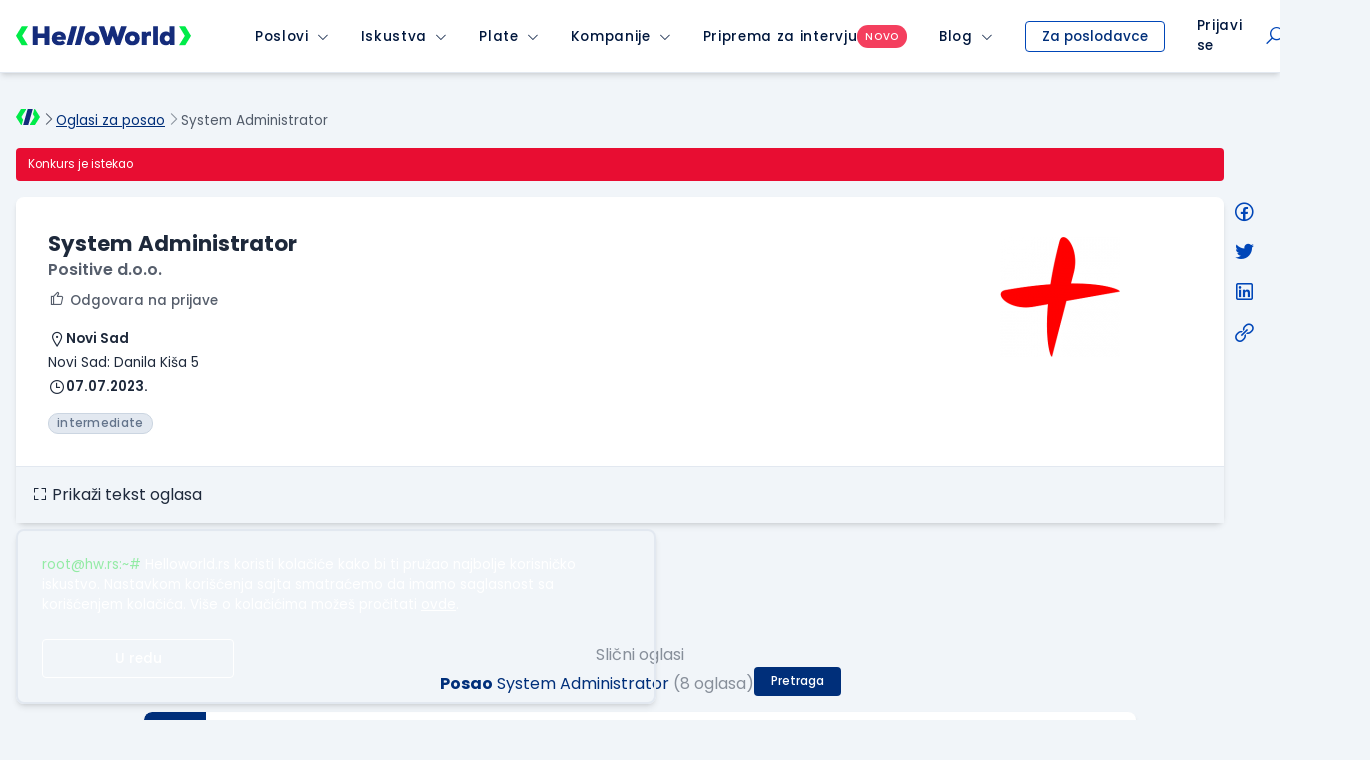

--- FILE ---
content_type: text/html; charset=utf-8
request_url: https://www.google.com/recaptcha/api2/anchor?ar=1&k=6LfmyvMUAAAAAJ-S0TrDfXc5WcJW372thmX6wTAj&co=aHR0cHM6Ly9zdGF0aWMuaGVsbG93b3JsZC5yczo0NDM.&hl=en&v=PoyoqOPhxBO7pBk68S4YbpHZ&size=invisible&anchor-ms=20000&execute-ms=30000&cb=i3na1tmuwcl1
body_size: 48787
content:
<!DOCTYPE HTML><html dir="ltr" lang="en"><head><meta http-equiv="Content-Type" content="text/html; charset=UTF-8">
<meta http-equiv="X-UA-Compatible" content="IE=edge">
<title>reCAPTCHA</title>
<style type="text/css">
/* cyrillic-ext */
@font-face {
  font-family: 'Roboto';
  font-style: normal;
  font-weight: 400;
  font-stretch: 100%;
  src: url(//fonts.gstatic.com/s/roboto/v48/KFO7CnqEu92Fr1ME7kSn66aGLdTylUAMa3GUBHMdazTgWw.woff2) format('woff2');
  unicode-range: U+0460-052F, U+1C80-1C8A, U+20B4, U+2DE0-2DFF, U+A640-A69F, U+FE2E-FE2F;
}
/* cyrillic */
@font-face {
  font-family: 'Roboto';
  font-style: normal;
  font-weight: 400;
  font-stretch: 100%;
  src: url(//fonts.gstatic.com/s/roboto/v48/KFO7CnqEu92Fr1ME7kSn66aGLdTylUAMa3iUBHMdazTgWw.woff2) format('woff2');
  unicode-range: U+0301, U+0400-045F, U+0490-0491, U+04B0-04B1, U+2116;
}
/* greek-ext */
@font-face {
  font-family: 'Roboto';
  font-style: normal;
  font-weight: 400;
  font-stretch: 100%;
  src: url(//fonts.gstatic.com/s/roboto/v48/KFO7CnqEu92Fr1ME7kSn66aGLdTylUAMa3CUBHMdazTgWw.woff2) format('woff2');
  unicode-range: U+1F00-1FFF;
}
/* greek */
@font-face {
  font-family: 'Roboto';
  font-style: normal;
  font-weight: 400;
  font-stretch: 100%;
  src: url(//fonts.gstatic.com/s/roboto/v48/KFO7CnqEu92Fr1ME7kSn66aGLdTylUAMa3-UBHMdazTgWw.woff2) format('woff2');
  unicode-range: U+0370-0377, U+037A-037F, U+0384-038A, U+038C, U+038E-03A1, U+03A3-03FF;
}
/* math */
@font-face {
  font-family: 'Roboto';
  font-style: normal;
  font-weight: 400;
  font-stretch: 100%;
  src: url(//fonts.gstatic.com/s/roboto/v48/KFO7CnqEu92Fr1ME7kSn66aGLdTylUAMawCUBHMdazTgWw.woff2) format('woff2');
  unicode-range: U+0302-0303, U+0305, U+0307-0308, U+0310, U+0312, U+0315, U+031A, U+0326-0327, U+032C, U+032F-0330, U+0332-0333, U+0338, U+033A, U+0346, U+034D, U+0391-03A1, U+03A3-03A9, U+03B1-03C9, U+03D1, U+03D5-03D6, U+03F0-03F1, U+03F4-03F5, U+2016-2017, U+2034-2038, U+203C, U+2040, U+2043, U+2047, U+2050, U+2057, U+205F, U+2070-2071, U+2074-208E, U+2090-209C, U+20D0-20DC, U+20E1, U+20E5-20EF, U+2100-2112, U+2114-2115, U+2117-2121, U+2123-214F, U+2190, U+2192, U+2194-21AE, U+21B0-21E5, U+21F1-21F2, U+21F4-2211, U+2213-2214, U+2216-22FF, U+2308-230B, U+2310, U+2319, U+231C-2321, U+2336-237A, U+237C, U+2395, U+239B-23B7, U+23D0, U+23DC-23E1, U+2474-2475, U+25AF, U+25B3, U+25B7, U+25BD, U+25C1, U+25CA, U+25CC, U+25FB, U+266D-266F, U+27C0-27FF, U+2900-2AFF, U+2B0E-2B11, U+2B30-2B4C, U+2BFE, U+3030, U+FF5B, U+FF5D, U+1D400-1D7FF, U+1EE00-1EEFF;
}
/* symbols */
@font-face {
  font-family: 'Roboto';
  font-style: normal;
  font-weight: 400;
  font-stretch: 100%;
  src: url(//fonts.gstatic.com/s/roboto/v48/KFO7CnqEu92Fr1ME7kSn66aGLdTylUAMaxKUBHMdazTgWw.woff2) format('woff2');
  unicode-range: U+0001-000C, U+000E-001F, U+007F-009F, U+20DD-20E0, U+20E2-20E4, U+2150-218F, U+2190, U+2192, U+2194-2199, U+21AF, U+21E6-21F0, U+21F3, U+2218-2219, U+2299, U+22C4-22C6, U+2300-243F, U+2440-244A, U+2460-24FF, U+25A0-27BF, U+2800-28FF, U+2921-2922, U+2981, U+29BF, U+29EB, U+2B00-2BFF, U+4DC0-4DFF, U+FFF9-FFFB, U+10140-1018E, U+10190-1019C, U+101A0, U+101D0-101FD, U+102E0-102FB, U+10E60-10E7E, U+1D2C0-1D2D3, U+1D2E0-1D37F, U+1F000-1F0FF, U+1F100-1F1AD, U+1F1E6-1F1FF, U+1F30D-1F30F, U+1F315, U+1F31C, U+1F31E, U+1F320-1F32C, U+1F336, U+1F378, U+1F37D, U+1F382, U+1F393-1F39F, U+1F3A7-1F3A8, U+1F3AC-1F3AF, U+1F3C2, U+1F3C4-1F3C6, U+1F3CA-1F3CE, U+1F3D4-1F3E0, U+1F3ED, U+1F3F1-1F3F3, U+1F3F5-1F3F7, U+1F408, U+1F415, U+1F41F, U+1F426, U+1F43F, U+1F441-1F442, U+1F444, U+1F446-1F449, U+1F44C-1F44E, U+1F453, U+1F46A, U+1F47D, U+1F4A3, U+1F4B0, U+1F4B3, U+1F4B9, U+1F4BB, U+1F4BF, U+1F4C8-1F4CB, U+1F4D6, U+1F4DA, U+1F4DF, U+1F4E3-1F4E6, U+1F4EA-1F4ED, U+1F4F7, U+1F4F9-1F4FB, U+1F4FD-1F4FE, U+1F503, U+1F507-1F50B, U+1F50D, U+1F512-1F513, U+1F53E-1F54A, U+1F54F-1F5FA, U+1F610, U+1F650-1F67F, U+1F687, U+1F68D, U+1F691, U+1F694, U+1F698, U+1F6AD, U+1F6B2, U+1F6B9-1F6BA, U+1F6BC, U+1F6C6-1F6CF, U+1F6D3-1F6D7, U+1F6E0-1F6EA, U+1F6F0-1F6F3, U+1F6F7-1F6FC, U+1F700-1F7FF, U+1F800-1F80B, U+1F810-1F847, U+1F850-1F859, U+1F860-1F887, U+1F890-1F8AD, U+1F8B0-1F8BB, U+1F8C0-1F8C1, U+1F900-1F90B, U+1F93B, U+1F946, U+1F984, U+1F996, U+1F9E9, U+1FA00-1FA6F, U+1FA70-1FA7C, U+1FA80-1FA89, U+1FA8F-1FAC6, U+1FACE-1FADC, U+1FADF-1FAE9, U+1FAF0-1FAF8, U+1FB00-1FBFF;
}
/* vietnamese */
@font-face {
  font-family: 'Roboto';
  font-style: normal;
  font-weight: 400;
  font-stretch: 100%;
  src: url(//fonts.gstatic.com/s/roboto/v48/KFO7CnqEu92Fr1ME7kSn66aGLdTylUAMa3OUBHMdazTgWw.woff2) format('woff2');
  unicode-range: U+0102-0103, U+0110-0111, U+0128-0129, U+0168-0169, U+01A0-01A1, U+01AF-01B0, U+0300-0301, U+0303-0304, U+0308-0309, U+0323, U+0329, U+1EA0-1EF9, U+20AB;
}
/* latin-ext */
@font-face {
  font-family: 'Roboto';
  font-style: normal;
  font-weight: 400;
  font-stretch: 100%;
  src: url(//fonts.gstatic.com/s/roboto/v48/KFO7CnqEu92Fr1ME7kSn66aGLdTylUAMa3KUBHMdazTgWw.woff2) format('woff2');
  unicode-range: U+0100-02BA, U+02BD-02C5, U+02C7-02CC, U+02CE-02D7, U+02DD-02FF, U+0304, U+0308, U+0329, U+1D00-1DBF, U+1E00-1E9F, U+1EF2-1EFF, U+2020, U+20A0-20AB, U+20AD-20C0, U+2113, U+2C60-2C7F, U+A720-A7FF;
}
/* latin */
@font-face {
  font-family: 'Roboto';
  font-style: normal;
  font-weight: 400;
  font-stretch: 100%;
  src: url(//fonts.gstatic.com/s/roboto/v48/KFO7CnqEu92Fr1ME7kSn66aGLdTylUAMa3yUBHMdazQ.woff2) format('woff2');
  unicode-range: U+0000-00FF, U+0131, U+0152-0153, U+02BB-02BC, U+02C6, U+02DA, U+02DC, U+0304, U+0308, U+0329, U+2000-206F, U+20AC, U+2122, U+2191, U+2193, U+2212, U+2215, U+FEFF, U+FFFD;
}
/* cyrillic-ext */
@font-face {
  font-family: 'Roboto';
  font-style: normal;
  font-weight: 500;
  font-stretch: 100%;
  src: url(//fonts.gstatic.com/s/roboto/v48/KFO7CnqEu92Fr1ME7kSn66aGLdTylUAMa3GUBHMdazTgWw.woff2) format('woff2');
  unicode-range: U+0460-052F, U+1C80-1C8A, U+20B4, U+2DE0-2DFF, U+A640-A69F, U+FE2E-FE2F;
}
/* cyrillic */
@font-face {
  font-family: 'Roboto';
  font-style: normal;
  font-weight: 500;
  font-stretch: 100%;
  src: url(//fonts.gstatic.com/s/roboto/v48/KFO7CnqEu92Fr1ME7kSn66aGLdTylUAMa3iUBHMdazTgWw.woff2) format('woff2');
  unicode-range: U+0301, U+0400-045F, U+0490-0491, U+04B0-04B1, U+2116;
}
/* greek-ext */
@font-face {
  font-family: 'Roboto';
  font-style: normal;
  font-weight: 500;
  font-stretch: 100%;
  src: url(//fonts.gstatic.com/s/roboto/v48/KFO7CnqEu92Fr1ME7kSn66aGLdTylUAMa3CUBHMdazTgWw.woff2) format('woff2');
  unicode-range: U+1F00-1FFF;
}
/* greek */
@font-face {
  font-family: 'Roboto';
  font-style: normal;
  font-weight: 500;
  font-stretch: 100%;
  src: url(//fonts.gstatic.com/s/roboto/v48/KFO7CnqEu92Fr1ME7kSn66aGLdTylUAMa3-UBHMdazTgWw.woff2) format('woff2');
  unicode-range: U+0370-0377, U+037A-037F, U+0384-038A, U+038C, U+038E-03A1, U+03A3-03FF;
}
/* math */
@font-face {
  font-family: 'Roboto';
  font-style: normal;
  font-weight: 500;
  font-stretch: 100%;
  src: url(//fonts.gstatic.com/s/roboto/v48/KFO7CnqEu92Fr1ME7kSn66aGLdTylUAMawCUBHMdazTgWw.woff2) format('woff2');
  unicode-range: U+0302-0303, U+0305, U+0307-0308, U+0310, U+0312, U+0315, U+031A, U+0326-0327, U+032C, U+032F-0330, U+0332-0333, U+0338, U+033A, U+0346, U+034D, U+0391-03A1, U+03A3-03A9, U+03B1-03C9, U+03D1, U+03D5-03D6, U+03F0-03F1, U+03F4-03F5, U+2016-2017, U+2034-2038, U+203C, U+2040, U+2043, U+2047, U+2050, U+2057, U+205F, U+2070-2071, U+2074-208E, U+2090-209C, U+20D0-20DC, U+20E1, U+20E5-20EF, U+2100-2112, U+2114-2115, U+2117-2121, U+2123-214F, U+2190, U+2192, U+2194-21AE, U+21B0-21E5, U+21F1-21F2, U+21F4-2211, U+2213-2214, U+2216-22FF, U+2308-230B, U+2310, U+2319, U+231C-2321, U+2336-237A, U+237C, U+2395, U+239B-23B7, U+23D0, U+23DC-23E1, U+2474-2475, U+25AF, U+25B3, U+25B7, U+25BD, U+25C1, U+25CA, U+25CC, U+25FB, U+266D-266F, U+27C0-27FF, U+2900-2AFF, U+2B0E-2B11, U+2B30-2B4C, U+2BFE, U+3030, U+FF5B, U+FF5D, U+1D400-1D7FF, U+1EE00-1EEFF;
}
/* symbols */
@font-face {
  font-family: 'Roboto';
  font-style: normal;
  font-weight: 500;
  font-stretch: 100%;
  src: url(//fonts.gstatic.com/s/roboto/v48/KFO7CnqEu92Fr1ME7kSn66aGLdTylUAMaxKUBHMdazTgWw.woff2) format('woff2');
  unicode-range: U+0001-000C, U+000E-001F, U+007F-009F, U+20DD-20E0, U+20E2-20E4, U+2150-218F, U+2190, U+2192, U+2194-2199, U+21AF, U+21E6-21F0, U+21F3, U+2218-2219, U+2299, U+22C4-22C6, U+2300-243F, U+2440-244A, U+2460-24FF, U+25A0-27BF, U+2800-28FF, U+2921-2922, U+2981, U+29BF, U+29EB, U+2B00-2BFF, U+4DC0-4DFF, U+FFF9-FFFB, U+10140-1018E, U+10190-1019C, U+101A0, U+101D0-101FD, U+102E0-102FB, U+10E60-10E7E, U+1D2C0-1D2D3, U+1D2E0-1D37F, U+1F000-1F0FF, U+1F100-1F1AD, U+1F1E6-1F1FF, U+1F30D-1F30F, U+1F315, U+1F31C, U+1F31E, U+1F320-1F32C, U+1F336, U+1F378, U+1F37D, U+1F382, U+1F393-1F39F, U+1F3A7-1F3A8, U+1F3AC-1F3AF, U+1F3C2, U+1F3C4-1F3C6, U+1F3CA-1F3CE, U+1F3D4-1F3E0, U+1F3ED, U+1F3F1-1F3F3, U+1F3F5-1F3F7, U+1F408, U+1F415, U+1F41F, U+1F426, U+1F43F, U+1F441-1F442, U+1F444, U+1F446-1F449, U+1F44C-1F44E, U+1F453, U+1F46A, U+1F47D, U+1F4A3, U+1F4B0, U+1F4B3, U+1F4B9, U+1F4BB, U+1F4BF, U+1F4C8-1F4CB, U+1F4D6, U+1F4DA, U+1F4DF, U+1F4E3-1F4E6, U+1F4EA-1F4ED, U+1F4F7, U+1F4F9-1F4FB, U+1F4FD-1F4FE, U+1F503, U+1F507-1F50B, U+1F50D, U+1F512-1F513, U+1F53E-1F54A, U+1F54F-1F5FA, U+1F610, U+1F650-1F67F, U+1F687, U+1F68D, U+1F691, U+1F694, U+1F698, U+1F6AD, U+1F6B2, U+1F6B9-1F6BA, U+1F6BC, U+1F6C6-1F6CF, U+1F6D3-1F6D7, U+1F6E0-1F6EA, U+1F6F0-1F6F3, U+1F6F7-1F6FC, U+1F700-1F7FF, U+1F800-1F80B, U+1F810-1F847, U+1F850-1F859, U+1F860-1F887, U+1F890-1F8AD, U+1F8B0-1F8BB, U+1F8C0-1F8C1, U+1F900-1F90B, U+1F93B, U+1F946, U+1F984, U+1F996, U+1F9E9, U+1FA00-1FA6F, U+1FA70-1FA7C, U+1FA80-1FA89, U+1FA8F-1FAC6, U+1FACE-1FADC, U+1FADF-1FAE9, U+1FAF0-1FAF8, U+1FB00-1FBFF;
}
/* vietnamese */
@font-face {
  font-family: 'Roboto';
  font-style: normal;
  font-weight: 500;
  font-stretch: 100%;
  src: url(//fonts.gstatic.com/s/roboto/v48/KFO7CnqEu92Fr1ME7kSn66aGLdTylUAMa3OUBHMdazTgWw.woff2) format('woff2');
  unicode-range: U+0102-0103, U+0110-0111, U+0128-0129, U+0168-0169, U+01A0-01A1, U+01AF-01B0, U+0300-0301, U+0303-0304, U+0308-0309, U+0323, U+0329, U+1EA0-1EF9, U+20AB;
}
/* latin-ext */
@font-face {
  font-family: 'Roboto';
  font-style: normal;
  font-weight: 500;
  font-stretch: 100%;
  src: url(//fonts.gstatic.com/s/roboto/v48/KFO7CnqEu92Fr1ME7kSn66aGLdTylUAMa3KUBHMdazTgWw.woff2) format('woff2');
  unicode-range: U+0100-02BA, U+02BD-02C5, U+02C7-02CC, U+02CE-02D7, U+02DD-02FF, U+0304, U+0308, U+0329, U+1D00-1DBF, U+1E00-1E9F, U+1EF2-1EFF, U+2020, U+20A0-20AB, U+20AD-20C0, U+2113, U+2C60-2C7F, U+A720-A7FF;
}
/* latin */
@font-face {
  font-family: 'Roboto';
  font-style: normal;
  font-weight: 500;
  font-stretch: 100%;
  src: url(//fonts.gstatic.com/s/roboto/v48/KFO7CnqEu92Fr1ME7kSn66aGLdTylUAMa3yUBHMdazQ.woff2) format('woff2');
  unicode-range: U+0000-00FF, U+0131, U+0152-0153, U+02BB-02BC, U+02C6, U+02DA, U+02DC, U+0304, U+0308, U+0329, U+2000-206F, U+20AC, U+2122, U+2191, U+2193, U+2212, U+2215, U+FEFF, U+FFFD;
}
/* cyrillic-ext */
@font-face {
  font-family: 'Roboto';
  font-style: normal;
  font-weight: 900;
  font-stretch: 100%;
  src: url(//fonts.gstatic.com/s/roboto/v48/KFO7CnqEu92Fr1ME7kSn66aGLdTylUAMa3GUBHMdazTgWw.woff2) format('woff2');
  unicode-range: U+0460-052F, U+1C80-1C8A, U+20B4, U+2DE0-2DFF, U+A640-A69F, U+FE2E-FE2F;
}
/* cyrillic */
@font-face {
  font-family: 'Roboto';
  font-style: normal;
  font-weight: 900;
  font-stretch: 100%;
  src: url(//fonts.gstatic.com/s/roboto/v48/KFO7CnqEu92Fr1ME7kSn66aGLdTylUAMa3iUBHMdazTgWw.woff2) format('woff2');
  unicode-range: U+0301, U+0400-045F, U+0490-0491, U+04B0-04B1, U+2116;
}
/* greek-ext */
@font-face {
  font-family: 'Roboto';
  font-style: normal;
  font-weight: 900;
  font-stretch: 100%;
  src: url(//fonts.gstatic.com/s/roboto/v48/KFO7CnqEu92Fr1ME7kSn66aGLdTylUAMa3CUBHMdazTgWw.woff2) format('woff2');
  unicode-range: U+1F00-1FFF;
}
/* greek */
@font-face {
  font-family: 'Roboto';
  font-style: normal;
  font-weight: 900;
  font-stretch: 100%;
  src: url(//fonts.gstatic.com/s/roboto/v48/KFO7CnqEu92Fr1ME7kSn66aGLdTylUAMa3-UBHMdazTgWw.woff2) format('woff2');
  unicode-range: U+0370-0377, U+037A-037F, U+0384-038A, U+038C, U+038E-03A1, U+03A3-03FF;
}
/* math */
@font-face {
  font-family: 'Roboto';
  font-style: normal;
  font-weight: 900;
  font-stretch: 100%;
  src: url(//fonts.gstatic.com/s/roboto/v48/KFO7CnqEu92Fr1ME7kSn66aGLdTylUAMawCUBHMdazTgWw.woff2) format('woff2');
  unicode-range: U+0302-0303, U+0305, U+0307-0308, U+0310, U+0312, U+0315, U+031A, U+0326-0327, U+032C, U+032F-0330, U+0332-0333, U+0338, U+033A, U+0346, U+034D, U+0391-03A1, U+03A3-03A9, U+03B1-03C9, U+03D1, U+03D5-03D6, U+03F0-03F1, U+03F4-03F5, U+2016-2017, U+2034-2038, U+203C, U+2040, U+2043, U+2047, U+2050, U+2057, U+205F, U+2070-2071, U+2074-208E, U+2090-209C, U+20D0-20DC, U+20E1, U+20E5-20EF, U+2100-2112, U+2114-2115, U+2117-2121, U+2123-214F, U+2190, U+2192, U+2194-21AE, U+21B0-21E5, U+21F1-21F2, U+21F4-2211, U+2213-2214, U+2216-22FF, U+2308-230B, U+2310, U+2319, U+231C-2321, U+2336-237A, U+237C, U+2395, U+239B-23B7, U+23D0, U+23DC-23E1, U+2474-2475, U+25AF, U+25B3, U+25B7, U+25BD, U+25C1, U+25CA, U+25CC, U+25FB, U+266D-266F, U+27C0-27FF, U+2900-2AFF, U+2B0E-2B11, U+2B30-2B4C, U+2BFE, U+3030, U+FF5B, U+FF5D, U+1D400-1D7FF, U+1EE00-1EEFF;
}
/* symbols */
@font-face {
  font-family: 'Roboto';
  font-style: normal;
  font-weight: 900;
  font-stretch: 100%;
  src: url(//fonts.gstatic.com/s/roboto/v48/KFO7CnqEu92Fr1ME7kSn66aGLdTylUAMaxKUBHMdazTgWw.woff2) format('woff2');
  unicode-range: U+0001-000C, U+000E-001F, U+007F-009F, U+20DD-20E0, U+20E2-20E4, U+2150-218F, U+2190, U+2192, U+2194-2199, U+21AF, U+21E6-21F0, U+21F3, U+2218-2219, U+2299, U+22C4-22C6, U+2300-243F, U+2440-244A, U+2460-24FF, U+25A0-27BF, U+2800-28FF, U+2921-2922, U+2981, U+29BF, U+29EB, U+2B00-2BFF, U+4DC0-4DFF, U+FFF9-FFFB, U+10140-1018E, U+10190-1019C, U+101A0, U+101D0-101FD, U+102E0-102FB, U+10E60-10E7E, U+1D2C0-1D2D3, U+1D2E0-1D37F, U+1F000-1F0FF, U+1F100-1F1AD, U+1F1E6-1F1FF, U+1F30D-1F30F, U+1F315, U+1F31C, U+1F31E, U+1F320-1F32C, U+1F336, U+1F378, U+1F37D, U+1F382, U+1F393-1F39F, U+1F3A7-1F3A8, U+1F3AC-1F3AF, U+1F3C2, U+1F3C4-1F3C6, U+1F3CA-1F3CE, U+1F3D4-1F3E0, U+1F3ED, U+1F3F1-1F3F3, U+1F3F5-1F3F7, U+1F408, U+1F415, U+1F41F, U+1F426, U+1F43F, U+1F441-1F442, U+1F444, U+1F446-1F449, U+1F44C-1F44E, U+1F453, U+1F46A, U+1F47D, U+1F4A3, U+1F4B0, U+1F4B3, U+1F4B9, U+1F4BB, U+1F4BF, U+1F4C8-1F4CB, U+1F4D6, U+1F4DA, U+1F4DF, U+1F4E3-1F4E6, U+1F4EA-1F4ED, U+1F4F7, U+1F4F9-1F4FB, U+1F4FD-1F4FE, U+1F503, U+1F507-1F50B, U+1F50D, U+1F512-1F513, U+1F53E-1F54A, U+1F54F-1F5FA, U+1F610, U+1F650-1F67F, U+1F687, U+1F68D, U+1F691, U+1F694, U+1F698, U+1F6AD, U+1F6B2, U+1F6B9-1F6BA, U+1F6BC, U+1F6C6-1F6CF, U+1F6D3-1F6D7, U+1F6E0-1F6EA, U+1F6F0-1F6F3, U+1F6F7-1F6FC, U+1F700-1F7FF, U+1F800-1F80B, U+1F810-1F847, U+1F850-1F859, U+1F860-1F887, U+1F890-1F8AD, U+1F8B0-1F8BB, U+1F8C0-1F8C1, U+1F900-1F90B, U+1F93B, U+1F946, U+1F984, U+1F996, U+1F9E9, U+1FA00-1FA6F, U+1FA70-1FA7C, U+1FA80-1FA89, U+1FA8F-1FAC6, U+1FACE-1FADC, U+1FADF-1FAE9, U+1FAF0-1FAF8, U+1FB00-1FBFF;
}
/* vietnamese */
@font-face {
  font-family: 'Roboto';
  font-style: normal;
  font-weight: 900;
  font-stretch: 100%;
  src: url(//fonts.gstatic.com/s/roboto/v48/KFO7CnqEu92Fr1ME7kSn66aGLdTylUAMa3OUBHMdazTgWw.woff2) format('woff2');
  unicode-range: U+0102-0103, U+0110-0111, U+0128-0129, U+0168-0169, U+01A0-01A1, U+01AF-01B0, U+0300-0301, U+0303-0304, U+0308-0309, U+0323, U+0329, U+1EA0-1EF9, U+20AB;
}
/* latin-ext */
@font-face {
  font-family: 'Roboto';
  font-style: normal;
  font-weight: 900;
  font-stretch: 100%;
  src: url(//fonts.gstatic.com/s/roboto/v48/KFO7CnqEu92Fr1ME7kSn66aGLdTylUAMa3KUBHMdazTgWw.woff2) format('woff2');
  unicode-range: U+0100-02BA, U+02BD-02C5, U+02C7-02CC, U+02CE-02D7, U+02DD-02FF, U+0304, U+0308, U+0329, U+1D00-1DBF, U+1E00-1E9F, U+1EF2-1EFF, U+2020, U+20A0-20AB, U+20AD-20C0, U+2113, U+2C60-2C7F, U+A720-A7FF;
}
/* latin */
@font-face {
  font-family: 'Roboto';
  font-style: normal;
  font-weight: 900;
  font-stretch: 100%;
  src: url(//fonts.gstatic.com/s/roboto/v48/KFO7CnqEu92Fr1ME7kSn66aGLdTylUAMa3yUBHMdazQ.woff2) format('woff2');
  unicode-range: U+0000-00FF, U+0131, U+0152-0153, U+02BB-02BC, U+02C6, U+02DA, U+02DC, U+0304, U+0308, U+0329, U+2000-206F, U+20AC, U+2122, U+2191, U+2193, U+2212, U+2215, U+FEFF, U+FFFD;
}

</style>
<link rel="stylesheet" type="text/css" href="https://www.gstatic.com/recaptcha/releases/PoyoqOPhxBO7pBk68S4YbpHZ/styles__ltr.css">
<script nonce="cXEdY4vYFh9jYM4fT-P1fA" type="text/javascript">window['__recaptcha_api'] = 'https://www.google.com/recaptcha/api2/';</script>
<script type="text/javascript" src="https://www.gstatic.com/recaptcha/releases/PoyoqOPhxBO7pBk68S4YbpHZ/recaptcha__en.js" nonce="cXEdY4vYFh9jYM4fT-P1fA">
      
    </script></head>
<body><div id="rc-anchor-alert" class="rc-anchor-alert"></div>
<input type="hidden" id="recaptcha-token" value="[base64]">
<script type="text/javascript" nonce="cXEdY4vYFh9jYM4fT-P1fA">
      recaptcha.anchor.Main.init("[\x22ainput\x22,[\x22bgdata\x22,\x22\x22,\[base64]/[base64]/[base64]/[base64]/[base64]/[base64]/[base64]/[base64]/[base64]/[base64]\\u003d\x22,\[base64]\x22,\x22eBVAw44DwpPDlMO0wppaT08hw4MNSEbDg8KuVz4DeFlEXlZtQzBpwrF5wpjCsgY5w54Sw48hwq0ew7Ydw7kkwq8Ww6fDsATCpRlWw7rDu3lVAyAKQnQMwqF9P0EnS2fCv8OHw7/[base64]/Dk8O+w63DsMK3w77DiiQFK34WH8O/UBLDuiDCnFsUUmIvTMOSw7jDusKnc8KWw4wvA8K/IsK9wrASwqIRbMKxw5cQwo7CgUoyUXEawqHCvX7DucK0NU3CjsKwwrEOwq3Ctw/[base64]/DscO0wrYbw5hbLHV1w7PCoBQlWcObwr45wpLCgcKjD1U/w4nDmCxtwr7DuwZ6EXPCqX/DgcOuVktqw6rDosO+w54CwrDDu1vCvHTCr1zDvmInBwjCl8Kkw4BvN8KNKwRIw70bw4suwqjDig8UEsO5w6HDnMK+woPDpsKlNsK/NcOZD8O3f8K+FsK6w4PClcOhQ8KYf2Ngwq/CtsKxP8KtWcO1ZhXDsBvCn8O2worDgcOgAjJZw5/DisOBwqlaw5XCmcOuwrrDs8KHLFnDtFXCpGfDk0LCo8KTI3DDnFMVQMOUw6YXLcOJYcO9w4sSw67DoUPDmicTw7TCj8O6w7EXVsKLAyoQHcOmBlLCjzzDnsOSUQsecMKJVicOwph3fGHDk3sOPknCr8OSwqI7YXzCrXTCvVLDqiQpw7dbw7vDmsKcwonCjsK/w6PDsWzCu8K+DX7Ct8OuLcKGwok7G8K5eMOsw4Umw6w7ISfDoBTDhG0nc8KDOVzCmBzDnF0aezJaw70Nw7tgwoMfw57DonXDmMKuw44TcsKGCVzChgAjwr/DgMOnTntbScO8B8OIZ37DqsKFNDxxw5k1AsKcYcKIEEpvB8O3w5XDgn1bwqspwpfCjGfCsS7CiyAGVGDCu8OCwrTCk8KLZn7CscKuZCQMMEMNw5TCjcKCS8KDHRnCmMORMVJvSyIqw4kye8KiwrbCpcOTwr13UcOGNkQHwpTCrnREeMK/wprCj2EQeQYzw57DrsOmBMOTw6/CtxBzMMKjRxbDvk7Ckl0sw5EGKcOrUsKrw6/[base64]/CmMOmw7LChH0GBsKKwoZzw5N4B8KPwp/CscKzNwLCt8OuDXPDmMKmWxrCrcKGwofClC3DghXCpsOjwpJEw4nDgsOrd2jDpwLCh0rDtMOBw7LDuD/DlEEwwrESEsO2QsOiw4rDuybDjj/DoznDnBJwBwQCwrYYwp7CgCMsTMOLdsOBw5dvfDcQwpYmdmLDvx7CpsOfwr/DscOOwo8SwrQpw6QOfMKawqBtwp/[base64]/esOpbR3CgMOKw4ZaUU9rw4onVcOqwpzCjH3DsMO0w7/[base64]/[base64]/DoMKSBS7CiDHDtS/CizLDmVjDgjELwrrCmsOcZ8KUw5IGwqc9wrPCs8KJOltZAzxxwqXDpsK4w5EMwo7CsUrCjj8AJnzCqMK2cjvCqMKyKEzDkcKbaWjDsx/DnMOzJhXCvAbDrMKQwqd+XsOHLmlLw4FDwq3Cu8K5w61CJQprwqPDoMK5fsONw4/DjsKvw4B6wrMIbjdHJ1/[base64]/[base64]/Dgwo8w4PDs8Omwq0NAzHDnMOjwqYnHcOFXsOiw6AlNcKAEBcieF/DjMK/dsOuMsOWHy1RDMOpMMK4UVNLPy7CrsOEw6ViBMOtXFcwMG9zw77Ch8K3SUPDtyjDqjPDvRjCp8K/[base64]/[base64]/DlxAcIjnDvsKnSGQcNDZCwrLCt1twMnEZw4BUa8OWwo0pDsKdwoocw5ggb8OFwo/Don4wwrHDkULChMOFWWHDq8KZecOPT8KAwoDDr8KLKzo8w5LDn1dqGsKJwpJTaifDrh81w51DE2ZRw6DCoUcHwq/ChcKRecKXwozCujPDi0Arw77DngJzLj5VQALDkyAmVMOUWATCi8O2woVZPyRswrFawrsIEwjCmcK/WSZSPUVCwo3CjcO1TSzCinLCpzkSVcOgbsKfwqETwpvCnMODw7nCmcKFw4UqFMKzwrlRLMK6w6/CqB3Cs8ORwrjCv1tCw7TDnGPCjS7CpcO0ciPDikZww7DCmikDw4HDssKJw7DDmxPCnMObwpQDw4HDpAvCuMK/LF44w7HDjmvCv8KKU8OQbMOrNTrCjX1XVMK/csOTJh7DosOAw5VgKXLDrFwvS8KGw4nDrsKKBMOAG8OENsKYw4fCimPDnBTDmcKAd8KPwoxVwoHDsQ9jVWTCvhPDrnZACXA8wrrCmUXCssOABwHCssKdeMKFasKqXF/[base64]/wqjCtcOCwozDisKiwqbCq0XDoRvCsmbDusOwfsKtTsOJKcOrwp/Dk8KUN3vCoh5xwpskw4krw77CtsKxwpxdwq/[base64]/Cs8KiesOyBGHDqMKCCcK/wq44Yx7Dj8OOwq4mJcKSwp/DgkUSesOdJ8KbwrvDscOIMzHCtsOpB8K0w47CjRHCoEbCrMOJA1FFwq3DkMKJOwE7w542w7IJGsOswpRkCsKRwpPDlT3CqjQdOsOZwr3CrRcUwrzCnhs4w4YUw4Bpw7EHA3TDqjbCvm/DsMOPR8OXH8K/[base64]/CjcK8B8OvwpAETTE3A8ONw7ghOMOswqvChTbDl8K8bybDsC/DjMK8E8KUw5PDgsKxwpI1wpNZwrMqw5lSwrrDhVZDw77DisOCTGZfw59vwoRmw4tow5ICAsO5wpXCvj1tKcKMLsOOw4DDjcKOPx7Cok3Cj8OyFsKbWGHCucOiwrXDp8OfQ1vDhEEOwqI2w43CmAUIwqw1SSvDl8KeCMOywr/DlCMHwpl+eBzCrXXCohVaL8OdMhDDimXDs0fDjMKDSsKnd13DjMOKGns+dcKPRknCqsKIUcOrbcO5wpt3WBrDrsKhBcKRCMOHwpvCqsKVwpjDrTDCuwc7ZcONYGLDvsKRwr4rwpHCo8K8wrnCuwIvw7kbwrjCim/DnwN7HihmH8KLwpvCisOxCMOSV8OmbcKNMARvAilXP8Ouwq1JRH/DicKzwqfCoXM+w6fCsFEWKsK6QXLDmcKBw4TDg8OiSjJkEMKIe17Cmwtxw6zCkMKVMcKUw6LCsh3CnAnDnS3DsDzCrMOgw5fDosKuwoYDwo/DllPDr8KFPwxXw5gAwpXDpMOpw77Cj8OMwoo7wqnDisK6dFfCl07DiA48O8KuV8OWNj9gaFnCiH0Xw4Ujwp/[base64]/CoVjDmcKgwqBFdgbDjMOGw5rDvhoKw6TDrRrDsMOgw5HCvDbDvgzDmsK1w5FzXMOXHcK1w5BqR03DgHApZMOCwoQdw7rDgUXDux7Dp8O3wpbCiELCpcKlw5HCtMORTGRUDMKNwo3CrsOLS3zDkFLCuMKOfEvCtMKxCsO/[base64]/[base64]/wpgHwoTCpMOPZsKMw5LCkXrCksKrOwUPe8KWw5fCgHoWOz7DlGLDliZMwpHDkcKUXhbDlDQbIMOSwpjDkmHDnMKNwpliwq1rMUoyC0VWwpDCq8ORwrwFMFPDvTnDusOow7HDnQ/Dh8OqPwLDgcK5JsK9SMOqwqTDowjDosKPw4HChy7DvcO9w7/CqsOxw6pFw5QTRMO4FwnChcK2w4PClkzDpMKaw63DgiVBDsOhw6/Cjg/CuS7Dl8KpEWLCuhzCmMOLHS7CgB5tesKcwqzDrTIdSlHClcKyw7I6ancLw5nDt0LDgR9qVwY1w4nCpSdgSz9tbALCvVF1w7rDjmrCrCPDm8KRwqbDjkw9wrdFasOaw6bDhsKbworDt24Nw4x+w5/DssKdGTA0worDr8OUwozCmBnCr8OqLw5ewrJzUBcPw6zDqio3w7l2w5wCWsKRVHQ7w6tkFcOSwqkQKMKRwrbDg8O2wrJLw6bCt8OBYMKww7TDp8KRNcOUbMONw6oSwrXCmjdLGgnCjEkiRj/DvsKTw4/[base64]/DllPDncKSwoTCsmUfw6lcwrvCmjLCtMKEwoR7Y8OgwpvDh8O/UyvCjAJnwprCg2FRW8O6wpE+bEHDjsKDdm/Cq8K8dMKnD8KMPsK+J1zCjcOOwq7CsMK2w5TCgi5jwrc7w4tPwqlIEsOqwr10AWvDk8KGV03Cp0d/[base64]/bMObcihQwpV9w53DvCPDp042CVfCoGXDlxFew7UNwoHCtHoyw53CnsKjwoUNWVDCpE3Dh8O1MV/DqcO0wrY9CcOdwr7Drjgkw788wqPCjcOHw7Yiw49HDHLCiB4Mw6ZSwpTDuMOwKm3Dn20xaRzDv8Kwwqogw5nDgQ3DisOGwq7DnMK7EXQJwoJ6w7EuM8OoecKaw67CpMK+wp7CksKPwrtaaGnDqVwVBjNPw6N6e8KQw7d9w7NEwqPDhcO3dMOPIG/CgFTDoB/CgMOrYR8Yw5jCocKWXU7CpQQ8wrjCuMO+w47CuXw4woMQLkbCnsOhwpV9wqBhwoU8wrTCtTvDusKKayfDnn4rNDXDhcObwq/CgMOcSkx9w7zDhsKswrskw61Nw5J/HBfDpBvCg8K3wpDDsMKyw44uw47CsU3Chx5lw77Dh8OXdWk/w7sGw7HDjlMtLcKdDsOJXcKQV8OAw6LCqVvCtsO2wqHDqkUBasK6HsO0CHTDuQdrRcKfWMKnw6TDnVwaHAHDtcK3wpHDq8KFwqwzHynDqgrCpV8tM3R6wodwOsKpw6rDvcKTw5nCksKcw5PCm8OmBcKAw5dJHMKjFD8gZX/CpMOzw7YqwokWwox/[base64]/MEzDvDnCuy8AwpV2w7nCrCfDuFPDv0nDnEd/UcOyGcKEIcORSHzDisOswoFDw4XCj8OSwp/CpMOVwqTCgsOswq7DvcOyw4gINV5sU1LCocKeDWtdwqsFw4ofwrXCpBfCh8ODLEzCrg7Co1zCrXJpRADDui9XWR8awoUlw5ggRSfDu8Omw5TCr8OsVDsrw4pBGMKAwodOwp1lDsKTw5jDgEgKw4RNwqjDtyNtw4xpw6nDoS/CjUrCscOdw5XCu8KvM8ORwovDknA4wpU4wpwjwr1pZcOjw7ZlJ210IinDgTrCt8O2w5rCqgTDmMKdOinDtsO7w7jCp8OLw4DCkMKxwq8Hwq4/[base64]/Dj8K6ZBrCjMKPw6QuwqXCj8K+wqk6dMKWfcOXwqHCoMO2wp9gw5IsPMKewovCu8O2BMK2w4ooLMKWwpVXfBDDsxjCtMOLYsOZUMOUwr/DkD9abMOqC8KuwqhewoYIw4kLwo0/HsOlTDfCh2Jhw54CRnh/[base64]/RsKzwr1DWsOiCcOResO8AMK9woTDuCHDocKIe2ZyasOew4NjwpLClE9oY8K2wrsSMjzCgD4vZBoPZD/DlsKhw6nCuX7CgsKTw7Iyw5gOwo4tK8OdwpMdw4MVw4nDrn1EA8KOw6tew7kNwrLCsGUoKjzCn8OhTAs3w7bCqcOwwqvCjG7Dt8K8HnkZIlNxwoQiwozCuQrCq3o/w698XC/[base64]/[base64]/WcKbHsOLd8OWw402dB/Cm8OTw7DDgh9dL0HCpcONVcOmwpplY8Kyw7fDhMKYwqDDqMKLwr3CkkvDuMKyZsKkB8KvW8KuwrsQCsKRwrs+wqATw5tKe0PDpMK/[base64]/ZTzDmXRnRRAmbTErwoXChMOSKsKhE8Oew6PDrwXCoHDCnwBhwodsw6vDolIAPx0+T8OCSwdOw63CglHCk8Oyw6VIwrHDlMKZw5PCo8K9w7EuwqvCgXx2w6PCqMKKw6/CmsO0w4vDuBYhw50sw6jDosKWworCk3vDj8OFw61PSSQNEgXDo19QVCvDmiHDpzJpfcKxwq3DnEjDknpIZ8OBw4VnV8OePirDtsOZwq5/FsOLHCLCl8OrwrnDrsOawrfCuy/[base64]/[base64]/[base64]/DjMOewpPDkzfCqMKVw4ZHw5gww7g3P8O0w6/CvEnCuAHCj0AdAsKgFMKhBW8Hw648WsOgwrICwrdDfMKYw6QQw4V9WMKkw4RbAsK2P8O7w6A2wpgmM8OWwr5aahxedmZ6w6YyPA7Cv34Gwq/DnkTCj8KFVBHDrsKTwqDDm8K3wpwFw58reRIbSXdRGcK7w6dkTQsKwrdNB8KLwprDisK1SEzDkMK/w4xqF17CrDI7wr5Bwrt5bsKBw57Cr25JHMOCwpRvwrLDqWDCs8OeG8OmBcOSU3nDhzHCmsKFw5rCvhwATcO2w7PDlMOjOFTCucOHwq87w5vDkMO8VsKRw73CnMKLw6bCkcOjw6/Dr8OPRMOTw6rCvldmJGrCusKSw6LDl8O6UBAANcKiWEJywr42wrvDq8OWwrDCtWTCpEoLw7tTL8KyC8OTWcOBwq80w6jDmUsjw7xkw4LCh8K2w7g2w7Fawo7DlMKiQiwOwrEwK8KIZ8KsScOLRwLDqyM7BMOhwq7ChsOMwrMCwrBfwqZowotgwqI/fl/DjgxaQi/Cp8Khw4o0FsOswr4AwrHCiivCsBdww7/CjcOPw6cIw7IeGMOywptdDlZqfMKgSjDDqD/CoMOkwrZmwp5mwpvCm1DChDkvfHcCL8OPw63ChcOswolfYnUSwpE6BA7Dm1IxaUUfw6Jqw7INXMKFBcKTAUbCscKFaMOJG8OtU3fCg31vMlwtwrtJw6gXK1tkF0cYw4PClsOUMMOTw5nDlMKIaMKPwonDijo/dMO/wpgKw7MvbnXDvyHCkcKwwqTDk8KkwqjDjA5Zw7zCpzxsw646AX5CZMO0bcKaC8K0wp7CmsKWw6LCh8KtWR1uw6tgVMONwrjDrWche8OlRMOzccOTwrjCscK3w5zDnmJtScKcdcKPBmMAwoXDv8Oqb8KEVsKwRUUvw7TCkgAxIEwTwqbCmx7DiMO/w5XDvVrCucOTOxbCkMKnOsKRwoTCmm8+ZsKNLMOneMKTCMOLw4vCmnfCksKLYV0gwplqI8OsSmgRIsK7I8O3w4zDmMKiw4HCssOJJcKnDDlxw6bCoMKJw5cmwrTCoHTCkMOHwpHCtEvCsRzDtxYMw4LCsVdaw7nCsDXDvTc4wrDCpWbCn8Ozb0/DnsOywpdwKMKVImclPsKiw4VLw6jDqsKFw63CtAgtUcO4w7PDhMKVwrshwrovQ8KQc0jDuHfDksKWwqLCucK6wo1rwrHDrm3CjjjChsK7w4dYRW9kL1vCi1XCnQ3CssO5wr/[base64]/[base64]/wrXClHZ0w7tgwrrDt8KPwpzDrVHCqMOMw6Avwr/CuMOvSMOAMQ8kw4EuB8Kff8KQBA5vdMKmwrvCtBTDo0Rcw6BBCcKuw4XDusO2w4ZrR8Ovw5jCo13DinITRjAZw6J/D2LCtcKAw7xOLi4cflpcwqNLw7hBDMKpHWx6wrIlw5VVWD/DgcOswqJ1w6LDrGpYYMK0TVNgdMOmw7rDhsOOHcKEC8OfQ8K9wrc/[base64]/wrrChmFRTMKvwpbCksKdwpfCjcOow5HCpF1Ow4diGybCocOIw59HT8OtRmtww7U+e8Kjw4zCuyFGw7jCpTjDlsKHw6wbKm7Do8KBwphnGWzDkcKXN8OgfcKyw78gw4UuIi7Dn8OgfMOXOcO3bG/Dk08Qw7bCt8OeDW7CnXnDiAdNw63CgCMsfsOCNMOUwqLCi24twovDgUjDqmfCoWDDtk7CjAfDgcKXwrQYWMKOX2bDtizCjMOuX8OUD2PDvFzDvXDDsS/DnMOAKD5NwpB5w7DDr8KBw5fDq3/CicOCw7fCkcOcYSjDvwLDrcOvLMKQK8OKRMKGQ8KXwqjDmcOBw5UBUhvCsAPCg8OlSMKQwoTCtsOJX3gdRcKmw4xIciUuw5h4Ij7CqcOjGcK/[base64]/DssOCDmPClMObw7XClcK9wrBYw7nCpcKKbsKtRcOcd1jDnsKLRMOpwpQEYQVOw6bDu8OpI2QzJsOaw6MLwoXCoMOGdMOxw6gww4I3YUgVw5pWw7k8Hzxaw4k3wpHCgsKNwrPCi8O6L0nDpEPDksODw5M5w4x4wr0Qw5wzwr1/[base64]/CokZpNmTDlMKIGEzChFTDlsK1Fm1hJn/Dv0HCjMKQIwjDsVjDqcO3dsO2w58Pw5XDhsORwo1lw4/DrA0ewrvCkgjCjDzDksOTw6Y6KnfCrMKww7fDnBPCs8KBVsO/w4gnf8O2MzfDocKBw5bCqGrDpWhcwplZT38WeG8Ew5gqwpnCmT52N8KVwoknX8K6w4fCsMOZwoLDtRx+wq4Aw70uw5IxFwTDr3YIG8O2w4/[base64]/[base64]/wpzCuALDt8KxDlsewpYDw7QJwqslw4d+ZcKyYcKAFsO9wqwwwokKwq/DvTpEwoZew5/[base64]/wpzCjnjDvcO1GMKUw7jDksOqZMKcN8KDw4d0O0M2w4/Col/CicOZYVLDlhDCm1s2woDDiBRXLMKrwq/CtEHCgRJ9w6czwoDCjVXClTfDp3zDjMK6JsO9w5VPWsOyE1LDoMOQw6/[base64]/w5olNHHDmHEKw6RffcOwwqLDh2cxw49QYcKRwponwrt3ZzN+w5UVKTFcUD/CjMK2w4cnw73DjWpgBsKMX8K2woFaOC7Cix04w5owRsOLwqhcR0fCk8O5w4QoUn4pwobCoVU1EWcHwrtUV8KcScOfLCwGdcOsAX/DoHfCl2QaBC9ITMOhw73CsU9jw6YoWFYgwrt1RG7CuyPCtcOlRntqTsOgA8OhwoMcwo7Cm8KyY0hFw7nCm15ewrMcOsO1XhMyRisiQ8KAw6rDn8OlwqbCjcOjwo19wqJAGwPDoMOAY0fCl21jwpEhW8K7wprCqcKUw4LDiMO6w6Q8wrUiwqrDn8KHLsO/[base64]/DpSp8TMKyw5wqwrTDmnbCvlPDrEfCjMO3wqfDjcOmayhqacOzw4vCs8OMworDv8K3NkTCrQrDrMOpc8Oew7p7w6LDgMOJwpgDwrNjaQhUw6/CrMOTHMKWw6JHwo/[base64]/CrQw5fcOzXsKVWA5aQ2bDjxDCk8KIwpTDuik2w5nDjMK1IcKeN8OMa8K4wrTCgFDDoMOFw4J0wpBCwr/CiwjCmhU3E8OIw5nCscKbwooROMOKwqjCr8OPBhvDsh3DgyzDhHRWXWHDvsOowrJ/[base64]/wqt3w6zDu8OcWUt1Y8Kfw5Bzw7bDr8OiIsKyw5fCl8K7w6lMclFpwoLCkQbCmMK2wovCvcKpGMOfwrTDoG4lwoPCpWAQw4TCtjAKw7IFwo/[base64]/CrjsOwohKOgLDuyHDscKmwqzCjjnDhlrCs8K7w5PDt8Kpw6rDpi8OUMOgbsKWEyXDlwTCvV/DiMOdGAnCsgNqwptSw4HCgMKBIXtlwokyw4PCmWbDunXDuy3Dp8O6Aw/[base64]/Ciisvw7rDrTsjw6l2wrgUwo0Kw7rDicOkGcKTw5UPZRAYA8O7w6xRw5IyfygeBjbDhgnCszV0w5rDpDNpDiEPw7lpw63DnsO9AMKRw4rDpcKVAsO8DMO9wrcgw6/CmVF4wrNdwrlhK8KWw73CjsOgPmjCr8Oyw5pZJMODw6XDlMOEOcKAw7d1SG/Dr30ZworDkjrDqMKhMMO6MkMlw63Cvn4kwqVqFcK1MHzCtMKFw5svw5DCtMKKfMKgw5ReK8OCBcOPwqBMw5tUw7zDssOEwqMQwrDCi8KAwq7Dm8KbRcOcw6tJbV5Jb8K3UiTChT3Cim/DgsKAIw0kwod8wqgFw7fCm3dkw6PCjMO7wqIrPcK+wrnDokN2wr98bh7CiG4QwoFtTUIJfCPDl3xnPUMWw5Jvw6kUw7TCs8OMwqrDiFjDiGopwrTCnUxweiTDhsOYVxA3w41ae1HCtMKmwofCv3zDnsKLw7FZwqXDr8K7GsKBw7R3w6/[base64]/w6t2w6nClz1IdsOhwrctwoLCm8OMHiDDlMOSwqR+NljCqyBMw7TDlXjDuMOBCcOpWsOAdMOSJD/DqUA9EcKya8OAwpbDtUt0F8Oywr1pRT/CvsOYwo7DsMOwDBJAwofCqHHDux49w6sTw6lYwrvCvlctw5wiwpBRwr7CqsOVwpcHMzNyelEOB2bCm37CtMOWwow6w4FzJ8OtwrtYfhR2w5tVw5LDlMKkwrxEAjjDh8KJFsOAQMKYw6TCoMOVRVjCrwEtJsKXSsOewpfCrnUrcS1gR8KYQMKvX8Obwo1KwozDjcK/[base64]/DjV09GBPDocKKwqdhwqERasO2w4tQc1bCt1lKwq8rwqDDgSTDlBxqwp/DpUnCtQfCi8OmwrouMQ8hw5lDN8O6T8K+w6zCix/[base64]/w53CucKRAGZ3Y8Kew7E7wo09b8OEw5oZw4k3X8OQwpw+woxlFcOewqErwoPDuQ/Dt1TCnsKLw7BdwpDCiyLDmHpqSsKMw51Fwq/Cl8Kuw7bCrWLDtcKPw41nYjDCmcOLw5jCg07Ck8OYwqzDmAPCrMKLfcOwW3UpFX/DggXCv8K3XsKtGsK2QWFqZyZPw5g4w5/[base64]/MGdQTcOjwos8woYMFnbDucOGRzxILMKzwrDChD1uw7drE18WbnXCmFrCpsK0w47DqMOKHz/Ds8Kzw5bDlMKqb3RmDRrCrcOlQQTCpAUvw6RGw6RESm/[base64]/CmUjDkcOMG8Kqw58jw43Ct8KBwpLCsRNBwpc2w6/[base64]/DjhfDoMO/ZsKBdw7DtMOfdcOLwp7Cux3CrcOkbMKGVHvDox7Ct8O6Oj7DhzzDucOJCMOuC0RyUwMXe2zDlcKtwoglwoFWY1Nbw7/DnMK2wpfDvcOtw4TDiDZ+BcOHLlrCghB0wpzChsO/FsKewr/[base64]/[base64]/Z8KyGsOGOsOzTcK4w4krw6bCrgtOG3HDnSfDvmXChzhQecO+woRgHMOSMF5XwrXCusKgEwQWasOzGMKrwrTChBnCkSoLPFd9wr3CuxbCpkbDmytsOBpIw63CsWTDh8Ohw7o1w75sWXFUw7E/EnsvHcOOw5EKw4Qfw7EFwovDo8KRw47CsBnDon3Dv8KLbxxcTmXDh8O/wqLCsH3DjQZ6QQLDjMOYVsO0w65CQMKlw7vDscKZH8K7Y8OCwoYpw55gw6JhwqPCo23Cq1MYYMKzw4Z0w5Q8LXNVwpt/wpjDiMKTwrDCgWtYP8Kxw6HCpDIRwq7Dg8OfbcO9dGDCqSXDmjnCkMKnUFzDtMOTd8ORwp5OXRQ5Uw/Do8ODSzHDlF4ZIzFVNlPCrWnCo8KuBcKjG8KOVUnDozfClSDDq1VPwoUqScOSGMOWwpbCkVUybm/CrcKEZzBRwrdIw7kWw58wHSQiw6t6AU3Cl3TCj0tEw4XCnMKlwoQaw5rDqMOfOUQSDsOCbcOiwoYxf8Kmw5UFA1kVwrHDmRYwG8OBBMKlKcKVwoYMf8KOw6bCpisVGB4JU8OwA8KKw6cjMkzDllkhLMO6wrbDiVPDnjF8woDDjRXCkcKcw5vDnyoyQlp/DsOEwosAFMKGwo7DlcKnwoPClDt/w7RragYuAMONw5XDqVw9YMK4wojCil04K2HClBAfR8O3P8OwShrCmcONYMK9w5Y2wrDDki/DpRBAeiN5ND3DicO4CGnDh8OiBMOVCUteKcK7w5VzZsK6w5lDw5vCvALCnMKDQzrCmzrDk3jDoMK0w79WY8Kxwo3DmsO2EMO6w7bDu8OPw7JewqHCvcOAYygow6jDrWBcRDHCm8KBFcO1KAskbMKTHcKgQwUpw4INACXCiDTDsV/CpcKPF8OaIMK+w65DTmNHw61DOsOObwMNDivCp8OqwrEvHzQKwq9/wrLCgTbDlsO2w4jCpW09LkoqVW4Tw4FJwqh9w6c0HcOdfMO4d8K7e15bFi3DqCM4RMOlHgsuwo3DtClGw6jCl2rCuU/ChMKZw6bCn8KWMcOnXsOsEWXDiC/DpsOdw5TCiMKMF1zDvsOXRsOqw5vDtRnDhcOmSsOqNhdofCVmAsOHw7HDqQ7CmcOaUcKjw4rCh0fDhcOIwq9hwqkfw5kLJsKhOT7DpcKDwqDClsOjw5RMw606D0HCr2E5ZMOTw7HCm2DDg8Oca8O9NMKWw7l9wr7DvV7Do0gGa8KoXcKbU0h1QcKPVcO5wro/GMOIHF7DisKCwonDlMK2b0HDjmQIQ8KvCF/DjMOvw7ADw6tzJ24iYcKgeMOpw4nCn8KSw6LCl8OdworCiyDDqsK5wqNfHyfCi0TCscKga8Obw6zDlCNnw6HDqyolwr7DvFrDjAYiG8OBwpIZw6Z1woDCv8OSw4TCoi0hRT/[base64]/w7bDhy/DgsO8Qx/DtDtOwownLMOqDgHDpRjCgHRWBMO2EGXCnS9QwpPCuz0IwoLCpxfDhQ1nwqdcdUYHwrQywp1QFwPDv3loW8OcwosLwrLDrcKlDMO6aMORw4fDl8OlQ29vwrvDtMKrw49lw7PCrXnCssOXw5lbwopZw7DDqMOZw5EfVBPCgAw6wps3w5vDm8O/wqM5FncTwopNwrbDiVLCusKmw5IUwr94wrIGcMO0wrXCvQ13wrM9P3gYw4fDqU/CqAlzwrwgw6TCg1fCrjPCh8Oaw6hBdcOUw7DCiUgwOcOQw6UHw4VqSsKJTsKvw7hKLRYqwp0cw5gqJSxbw7UBw5Nbwq8Jw5EtCj8keDQAw7VeHSlIE8ORbFPDqnRWAUFtw5VpYMKkEX/DvXfCvnlUc2XDosK+wrR8QC/[base64]/w7p2w70Ww7hzbsOaw5XChMKTw7UaQsOGE2DDmS/DnMO/wofDmXTCpRnDmcKUwrfCpyvDkjDClgLDrcKfw5vCqMOCF8KUw48gPMOoTcK/[base64]/Dk2jDvkfCtQ/CvcKsw4Q4wro6wop6B3MUUC7Crh4FwqsUwoJ8w5bDgg3DswrDscK+NHRew7LDmMOnw6XCjCfCkcK+SMOuw7dZwoUudxpVZMKXw4LDmsO1woTCq8KKFsOZaA/[base64]/DuFsSw6jDisKVX24pUmjClcKMJcKBwovDicKbM8KRw68GHsOGXWvDmHTDs8KtTsOEw4HCpMK8wolkYAoJwqJyLCnCiMOTw6trLwvDhBPCrsKNwqVnYBkuw6TCnFwBwq8wfi/DqMKPw6vCm2tDw41VwoLDsy/CrV49w7zDuBnDv8K0w4RAVsOhwqvDql7CrlDClMK5wrI7DGAFw5BawoxNdcO4N8O2wrTCthzComvCg8OcVSVyRcO1wqrCpMOhwp7DjsKHHx8UbhHDjSnDjMK9bnELe8K8eMOkw4fDj8OQM8KHw7MIe8KawpJ2FMKNw5/DuAVkw7vDssKdUcOZw5AwwpJUw5LCncODZ8KqwpVMw7HDmMOWF33DpXlUw7bCrMOxRQ3CnBXDosKmfMO0PizDpMKIZcO1WgkMwow8DMOjV2Akwr89XhQgwrgvwrBIJcKPJMKZw6dHHwTDu3LDokQ7wpDCtMKzwpNWIsKrworDsV/DqhHCoyV+GMKrwqPCgh7CuMOpAMKgPMKxwq8mwqhSfVp0GmjDh8O4PyDDhcOJwqrCisOfAk81Z8Ogw6EYwrbCqB1AbCUQwrE0w5VbeV15XsOGw5RsdW/ClBnCmR45w5fDusO4w4MOw7fCgCZWw4fChMKBPMOyNks7UnADw6jDqhnDulNnXzrCpsO6DcKyw5Yzw4tjEsONwqPDszvClAhew4pya8ObV8Ovw4nDkEwZwr8/ZVfCgsKQw7bChh/[base64]/[base64]/CowJ6wopnFMOrBlomdMO6wrzDmXtewr81worDhQUXw7LDjmsXZDzCncOZwokxU8OBw4jCmsOAwq5ILG7DtG0xRGglKcO0KylyTFzCtsOZUmdUfnlhw6DCjsOtwq3Ct8Ojd10XP8KOwpx7wpcVw5rDtsKfOA/DiDp6QMKdYz7CicKlMxvDo8OwP8Kww61Jw4bDmBPDhQ/CmhLCv2HCtm/Dh8KfLDQdw4t3w44GLcKZbMKKJiBUGSvChjHDiSrDjXHDgUnDhsK0woRnwrjCu8KQDVPDoxHCksKeJjPCikXDrcKQw7QeEsK9BU48woDCgEzDvynDjsKwccOuwq/Dth8ZX3nChCbDvHnCiCovezLCk8ORwoIRwpfDm8K2fiHCnjVGFHXDicKIwofDnkLDpcO4LgnDkMOUPlVnw7Bhw4rDksKDaXLCjMOoPhACAMKZBQnDuDXCtcOwNm/CgG5pE8KQw77CnsKcScKRw6PCrAoQwo1Qwr9BKwnCsMK2I8KxwrlxFGhgbD1kDsOeNggYDxLDmSoKFAo7w5fCkQHDiMODwo7DlMOQwo0LABTDk8Kvw5QdWWLDscOTRw57wo0Bcn9GMcOuwozDtcKRw5duw5wFeA/CiHNDHMK5w41UU8Ktw7sGwoNxbcKYwqUtEAkXw7puSMKSw4ljwrHCvMKtCmvCucKdbDQjw5Ycw6JwVzLCq8O4MFzDrFwVFzkGeBBJwpNsXmXDixDDssKcFitsVsKTF8KkwoBUAyLDn2rCp1cLw4gnZXbChMOKw4fDhSrDlsKJWsK/wrJ+JxVWaTbCiw4BwonDqMOwWBvDkMKab1ZCZ8KDw6TDtsKfwqzCozbCtcO6NX/DnMKhwpMawq7DnQjClsO+PMK7w487Jk9CwqjCnVJuXRnDgiAqTRI2w5oBw6fDvcO/[base64]/[base64]/DgsK+RjpSwrgsM8OGw5/CkTbCi8OXUyzDlMKRw4TDmsKgwoMcw4DDm8OfW2VIwpzCjmrChiXDvGIXFyUTVlwnwqrChcOywrUQw7bDscKAbVvDgcOLRxXChkPDhj7CoT9Tw60yw7/CsRpew5fCrQZtPlTCoDERaFTCsjEgw6LDs8OrT8OXw5nDscOjb8OvIsKywrlzw51Ww7XCnXrCiVYIwqbDi1RewpDCmXXDmsOKYMKgVzNYRsO9eQhbwprCrMKOwr5WHMO3BWrCni3CjRXCjsKKT1ZvcMOzw5TCoQLCsMOaw7HDmHwQZmDCj8Ohw77ClcOtwr/DuBJEw5TDjMOywqhuw7Qpw4crEFItw5zDjcKAGAbDocOyQTjDsETDlMOID09wwo89wpRHwpVdw6rDgRkjw5IFCcOfw6U0wqHDuStpT8O0wr/Do8O/AcOvKwxkbi8AYQbDjMOqWMOGTcO/[base64]/DgjPCjWnDvTJnBcKWO8Occ8OSwpZRKQUowqhTT2RHZMO+ZQMIL8KNXUICw6vCiBAHPSd6MMOjwpAfdWPCrMOJJsOFwrrDkCAKZcOtw7U3VcORYhtYwrBOa2XDu8O8NMOBwpjDswnDuSkfwrp7QMK2w6/Cg3VvAMOIwohXVMOSw5ZEwrTDjMKYH3rChMKkYRzDtTQOw7MoFMKbT8OgT8KJwo84w7jDrCNzw6sow59Ew74UwoJaWsKXZgNGwps/wr0LIHXCqcKyw6fDnFApw6MXdsOywozCusKlUDkvw5TCtl/[base64]/ClkUMw4rCuhxcdMKYecOkw5JSwpR5dQ5QwqfCii/CrMOPUg\\u003d\\u003d\x22],null,[\x22conf\x22,null,\x226LfmyvMUAAAAAJ-S0TrDfXc5WcJW372thmX6wTAj\x22,0,null,null,null,0,[21,125,63,73,95,87,41,43,42,83,102,105,109,121],[1017145,855],0,null,null,null,null,0,null,0,null,700,1,null,0,\[base64]/76lBhnEnQkZnOKMAhk\\u003d\x22,0,1,null,null,1,null,0,1,null,null,null,0],\x22https://static.helloworld.rs:443\x22,null,[3,1,1],null,null,null,1,3600,[\x22https://www.google.com/intl/en/policies/privacy/\x22,\x22https://www.google.com/intl/en/policies/terms/\x22],\x22AeP22KLipEn8U4n4SKDlCf9hioDyNwNL3OAb1Ad0O2A\\u003d\x22,1,0,null,1,1768662418504,0,0,[102],null,[39,226,56],\x22RC-fH2OcW5TG0utfw\x22,null,null,null,null,null,\x220dAFcWeA7Yj94MnlGMF4TeBmIL5W8C0iOJa4ZBn6WP9JfBSAWGE5gsg0tWLVDJwFOgQCWAFTMta3yP-pMsqlawGaITpV2tXZj-3Q\x22,1768745218637]");
    </script></body></html>

--- FILE ---
content_type: text/html; charset=UTF-8
request_url: https://static.helloworld.rs/job/load_suggested_jobs
body_size: 1785
content:
{"jquery":[{"selector":"#suggested_jobs_holder","method":["html"],"arguments":[["\n\n<div class=\"grid gap-4 max-w-7xl mx-auto px-4 py-8\"  id=\"__job_recommendations\">\n    <p class=\"font-bold text-xl\">Sli\u010dni poslovi<\/p>\n\n    <div class=\"grid md:grid-cols-3 gap-4\">\n        \n        \n            <a href=\"\/posao\/PHP-Developer\/PopArt-Studio\/710130?isource=HelloWorld.rs&amp;icampaign=job_page&amp;imedium=site&amp;icontent=job&amp;ilist=30\" data-job-id=\"710130\" data-ec-similar-jobs-pid=\"710130\" data-link=\"\/posao\/PHP-Developer\/PopArt-Studio\/710130?isource=HelloWorld.rs&amp;icampaign=job_page&amp;imedium=site&amp;icontent=job&amp;ilist=30\" class=\"__recommended-job-post grid gap-4 p-4 bg-white dark:bg-gray-800 shadow-md rounded-md hover:opacity-75\" onclick=\"ga('send', 'event', 'Oglas', 'Sli\u010dni poslovi', '\/posao\/PHP-Developer\/PopArt-Studio\/710130');\">\n                <div>\n                                        <h3 class=\"font-bold text-lg\">PHP Developer<\/h3>\n\n                                        <h4 class=\"font-semibold opacity-75\">PopArt Studio<\/h4>\n                <\/div>\n\n\n                <div class=\"grid gap-1\">\n                    <div class=\"flex items-center gap-2\">\n                        <i class=\"las la-map-marker\"><\/i>\n                        <span class=\"text-xs font-semibold inline-flex\">Novi Sad | Hibrid<\/span>\n                    <\/div>\n                    <div class=\"flex items-center gap-2\">\n                        <i class=\"las la-clock\"><\/i>\n                        <span class=\"text-xs font-semibold inline-flex\">26.01.2026.<\/span>\n\n\n                    <\/div>\n                <\/div>\n            <\/a>\n\n        \n        \n            <a href=\"\/posao\/Ekspert-za-bezbednost-informacionih-tehnologija\/NIS-Naftna-Industrija-Srbije\/710182?isource=HelloWorld.rs&amp;icampaign=job_page&amp;imedium=site&amp;icontent=job&amp;ilist=30\" data-job-id=\"710182\" data-ec-similar-jobs-pid=\"710182\" data-link=\"\/posao\/Ekspert-za-bezbednost-informacionih-tehnologija\/NIS-Naftna-Industrija-Srbije\/710182?isource=HelloWorld.rs&amp;icampaign=job_page&amp;imedium=site&amp;icontent=job&amp;ilist=30\" class=\"__recommended-job-post grid gap-4 p-4 bg-white dark:bg-gray-800 shadow-md rounded-md hover:opacity-75\" onclick=\"ga('send', 'event', 'Oglas', 'Sli\u010dni poslovi', '\/posao\/Ekspert-za-bezbednost-informacionih-tehnologija\/NIS-Naftna-Industrija-Srbije\/710182');\">\n                <div>\n                                        <h3 class=\"font-bold text-lg\">Ekspert za bezbednost informacionih tehnologija<\/h3>\n\n                                        <h4 class=\"font-semibold opacity-75\">NIS - Naftna Industrija Srbije<\/h4>\n                <\/div>\n\n\n                <div class=\"grid gap-1\">\n                    <div class=\"flex items-center gap-2\">\n                        <i class=\"las la-map-marker\"><\/i>\n                        <span class=\"text-xs font-semibold inline-flex\">Novi Sad, Beograd<\/span>\n                    <\/div>\n                    <div class=\"flex items-center gap-2\">\n                        <i class=\"las la-clock\"><\/i>\n                        <span class=\"text-xs font-semibold inline-flex\">31.01.2026.<\/span>\n\n\n                    <\/div>\n                <\/div>\n            <\/a>\n\n        \n        \n            <a href=\"\/posao\/Minecraft-Add-On-Developer-Minecraft-Dev-Experience-Not-Required\/GoE-Craft\/710031?isource=HelloWorld.rs&amp;icampaign=job_page&amp;imedium=site&amp;icontent=job&amp;ilist=30\" data-job-id=\"710031\" data-ec-similar-jobs-pid=\"710031\" data-link=\"\/posao\/Minecraft-Add-On-Developer-Minecraft-Dev-Experience-Not-Required\/GoE-Craft\/710031?isource=HelloWorld.rs&amp;icampaign=job_page&amp;imedium=site&amp;icontent=job&amp;ilist=30\" class=\"__recommended-job-post grid gap-4 p-4 bg-white dark:bg-gray-800 shadow-md rounded-md hover:opacity-75\" onclick=\"ga('send', 'event', 'Oglas', 'Sli\u010dni poslovi', '\/posao\/Minecraft-Add-On-Developer-Minecraft-Dev-Experience-Not-Required\/GoE-Craft\/710031');\">\n                <div>\n                                        <h3 class=\"font-bold text-lg\">Minecraft Add-On Developer (Minecraft Dev Experience Not Required)<\/h3>\n\n                                        <h4 class=\"font-semibold opacity-75\">GoE Craft<\/h4>\n                <\/div>\n\n\n                <div class=\"grid gap-1\">\n                    <div class=\"flex items-center gap-2\">\n                        <i class=\"las la-map-marker\"><\/i>\n                        <span class=\"text-xs font-semibold inline-flex\">Rad od ku\u0107e<\/span>\n                    <\/div>\n                    <div class=\"flex items-center gap-2\">\n                        <i class=\"las la-clock\"><\/i>\n                        <span class=\"text-xs font-semibold inline-flex\">15.02.2026.<\/span>\n\n\n                    <\/div>\n                <\/div>\n            <\/a>\n\n        \n        \n            <a href=\"\/posao\/Senior-Network-Analyst\/Fabher-LLC\/710016?isource=HelloWorld.rs&amp;icampaign=job_page&amp;imedium=site&amp;icontent=job&amp;ilist=30\" data-job-id=\"710016\" data-ec-similar-jobs-pid=\"710016\" data-link=\"\/posao\/Senior-Network-Analyst\/Fabher-LLC\/710016?isource=HelloWorld.rs&amp;icampaign=job_page&amp;imedium=site&amp;icontent=job&amp;ilist=30\" class=\"__recommended-job-post grid gap-4 p-4 bg-white dark:bg-gray-800 shadow-md rounded-md hover:opacity-75\" onclick=\"ga('send', 'event', 'Oglas', 'Sli\u010dni poslovi', '\/posao\/Senior-Network-Analyst\/Fabher-LLC\/710016');\">\n                <div>\n                                        <h3 class=\"font-bold text-lg\">Senior Network Analyst<\/h3>\n\n                                        <h4 class=\"font-semibold opacity-75\">Fabher LLC<\/h4>\n                <\/div>\n\n\n                <div class=\"grid gap-1\">\n                    <div class=\"flex items-center gap-2\">\n                        <i class=\"las la-map-marker\"><\/i>\n                        <span class=\"text-xs font-semibold inline-flex\">Beograd<\/span>\n                    <\/div>\n                    <div class=\"flex items-center gap-2\">\n                        <i class=\"las la-clock\"><\/i>\n                        <span class=\"text-xs font-semibold inline-flex\">15.02.2026.<\/span>\n\n\n                    <\/div>\n                <\/div>\n            <\/a>\n\n        \n        \n            <a href=\"\/posao\/Administrator-softverskih-sistema-i-IT-infrastrukture\/Mega-Computer-Engineering\/709614?isource=HelloWorld.rs&amp;icampaign=job_page&amp;imedium=site&amp;icontent=job&amp;ilist=30\" data-job-id=\"709614\" data-ec-similar-jobs-pid=\"709614\" data-link=\"\/posao\/Administrator-softverskih-sistema-i-IT-infrastrukture\/Mega-Computer-Engineering\/709614?isource=HelloWorld.rs&amp;icampaign=job_page&amp;imedium=site&amp;icontent=job&amp;ilist=30\" class=\"__recommended-job-post grid gap-4 p-4 bg-white dark:bg-gray-800 shadow-md rounded-md hover:opacity-75\" onclick=\"ga('send', 'event', 'Oglas', 'Sli\u010dni poslovi', '\/posao\/Administrator-softverskih-sistema-i-IT-infrastrukture\/Mega-Computer-Engineering\/709614');\">\n                <div>\n                                        <h3 class=\"font-bold text-lg\">Administrator softverskih sistema i IT infrastrukture<\/h3>\n\n                                        <h4 class=\"font-semibold opacity-75\">Mega Computer Engineering<\/h4>\n                <\/div>\n\n\n                <div class=\"grid gap-1\">\n                    <div class=\"flex items-center gap-2\">\n                        <i class=\"las la-map-marker\"><\/i>\n                        <span class=\"text-xs font-semibold inline-flex\">Beograd<\/span>\n                    <\/div>\n                    <div class=\"flex items-center gap-2\">\n                        <i class=\"las la-clock\"><\/i>\n                        <span class=\"text-xs font-semibold inline-flex\">29.01.2026.<\/span>\n\n\n                    <\/div>\n                <\/div>\n            <\/a>\n\n        \n        \n            <a href=\"\/posao\/Sistem-administrator\/Kids-Beba-d.o.o\/709231?isource=HelloWorld.rs&amp;icampaign=job_page&amp;imedium=site&amp;icontent=job&amp;ilist=30\" data-job-id=\"709231\" data-ec-similar-jobs-pid=\"709231\" data-link=\"\/posao\/Sistem-administrator\/Kids-Beba-d.o.o\/709231?isource=HelloWorld.rs&amp;icampaign=job_page&amp;imedium=site&amp;icontent=job&amp;ilist=30\" class=\"__recommended-job-post grid gap-4 p-4 bg-white dark:bg-gray-800 shadow-md rounded-md hover:opacity-75\" onclick=\"ga('send', 'event', 'Oglas', 'Sli\u010dni poslovi', '\/posao\/Sistem-administrator\/Kids-Beba-d.o.o\/709231');\">\n                <div>\n                                        <h3 class=\"font-bold text-lg\">Sistem administrator<\/h3>\n\n                                        <h4 class=\"font-semibold opacity-75\">Kids Beba d.o.o.<\/h4>\n                <\/div>\n\n\n                <div class=\"grid gap-1\">\n                    <div class=\"flex items-center gap-2\">\n                        <i class=\"las la-map-marker\"><\/i>\n                        <span class=\"text-xs font-semibold inline-flex\">Beograd<\/span>\n                    <\/div>\n                    <div class=\"flex items-center gap-2\">\n                        <i class=\"las la-clock\"><\/i>\n                        <span class=\"text-xs font-semibold inline-flex\">28.01.2026.<\/span>\n\n\n                    <\/div>\n                <\/div>\n            <\/a>\n\n            <\/div>\n<\/div>\n\n"]]}],"ecData":{"similarSelectItemEvents":"{\"710130\":{\"event\":\"select_item\",\"ecommerce\":{\"items\":[{\"item_id\":\"JOB_710130\",\"item_name\":\"PHP Developer\",\"item_index\":\"0\",\"item_brand\":\"PopArt Studio\",\"item_category\":\"PHP Developer\",\"item_category2\":\"Programiranje\",\"item_category3\":\"intermediate\",\"item_category4\":\"Standard\",\"item_category5\":\"hybrid\",\"price\":1,\"item_variant\":\"internal\",\"quantity\":\"1\",\"item_list_id\":\"posao_slicni_default\",\"item_list_name\":\"Stranica oglasa - default\"}],\"item_list_id\":\"posao_slicni_default\",\"item_list_name\":\"Stranica oglasa - default\"}},\"710182\":{\"event\":\"select_item\",\"ecommerce\":{\"items\":[{\"item_id\":\"JOB_710182\",\"item_name\":\"Ekspert za bezbednost informacionih tehnologija\",\"item_index\":\"0\",\"item_brand\":\"NIS - Naftna Industrija Srbije\",\"item_category\":\"Security Expert\",\"item_category2\":\"Sistemska administracija\",\"item_category3\":\"senior\",\"item_category4\":\"Brand\",\"item_category5\":\"office\",\"price\":0.5,\"item_variant\":\"external\",\"quantity\":\"1\",\"item_list_id\":\"posao_slicni_default\",\"item_list_name\":\"Stranica oglasa - default\"}],\"item_list_id\":\"posao_slicni_default\",\"item_list_name\":\"Stranica oglasa - default\"}},\"710031\":{\"event\":\"select_item\",\"ecommerce\":{\"items\":[{\"item_id\":\"JOB_710031\",\"item_name\":\"Minecraft Add-On Developer (Minecraft Dev Experience Not Required)\",\"item_index\":\"0\",\"item_brand\":\"GoE Craft\",\"item_category\":\"Software Developer \\\/ Programmer \\\/ Engineer\",\"item_category2\":\"Programiranje\",\"item_category3\":\"intermediate\",\"item_category4\":\"Standard\",\"item_category5\":\"remote\",\"price\":1,\"item_variant\":\"internal\",\"quantity\":\"1\",\"item_list_id\":\"posao_slicni_default\",\"item_list_name\":\"Stranica oglasa - default\"}],\"item_list_id\":\"posao_slicni_default\",\"item_list_name\":\"Stranica oglasa - default\"}},\"710016\":{\"event\":\"select_item\",\"ecommerce\":{\"items\":[{\"item_id\":\"JOB_710016\",\"item_name\":\"Senior Network Analyst\",\"item_index\":\"0\",\"item_brand\":\"Fabher LLC\",\"item_category\":\"System Administrator\",\"item_category2\":\"Sistemska administracija\",\"item_category3\":\"senior\",\"item_category4\":\"Standard\",\"item_category5\":\"office\",\"price\":1,\"item_variant\":\"internal\",\"quantity\":\"1\",\"item_list_id\":\"posao_slicni_default\",\"item_list_name\":\"Stranica oglasa - default\"}],\"item_list_id\":\"posao_slicni_default\",\"item_list_name\":\"Stranica oglasa - default\"}},\"709614\":{\"event\":\"select_item\",\"ecommerce\":{\"items\":[{\"item_id\":\"JOB_709614\",\"item_name\":\"Administrator softverskih sistema i IT infrastrukture\",\"item_index\":\"0\",\"item_brand\":\"Mega Computer Engineering\",\"item_category\":\"System Administrator\",\"item_category2\":\"Sistemska administracija\",\"item_category3\":\"junior\",\"item_category4\":\"Standard\",\"item_category5\":\"office\",\"price\":1,\"item_variant\":\"internal\",\"quantity\":\"1\",\"item_list_id\":\"posao_slicni_default\",\"item_list_name\":\"Stranica oglasa - default\"}],\"item_list_id\":\"posao_slicni_default\",\"item_list_name\":\"Stranica oglasa - default\"}},\"709231\":{\"event\":\"select_item\",\"ecommerce\":{\"items\":[{\"item_id\":\"JOB_709231\",\"item_name\":\"Sistem administrator\",\"item_index\":\"0\",\"item_brand\":\"Kids Beba d.o.o.\",\"item_category\":\"System Administrator\",\"item_category2\":\"Sistemska administracija, Podr\\u0161ka\",\"item_category3\":\"junior\",\"item_category4\":\"Standard\",\"item_category5\":\"office\",\"price\":1,\"item_variant\":\"internal\",\"quantity\":\"1\",\"item_list_id\":\"posao_slicni_default\",\"item_list_name\":\"Stranica oglasa - default\"}],\"item_list_id\":\"posao_slicni_default\",\"item_list_name\":\"Stranica oglasa - default\"}}}","similarViewItemList":"{\"4eed3f7318\":{\"event\":\"view_item_list\",\"ecommerce\":{\"items\":[{\"item_id\":\"JOB_710130\",\"item_name\":\"PHP Developer\",\"item_index\":\"0\",\"item_brand\":\"PopArt Studio\",\"item_category\":\"PHP Developer\",\"item_category2\":\"Programiranje\",\"item_category3\":\"intermediate\",\"item_category4\":\"Standard\",\"item_category5\":\"hybrid\",\"price\":1,\"item_variant\":\"internal\",\"quantity\":\"1\",\"item_list_id\":\"posao_slicni_default\",\"item_list_name\":\"Stranica oglasa - default\"},{\"item_id\":\"JOB_710182\",\"item_name\":\"Ekspert za bezbednost informacionih tehnologija\",\"item_index\":\"0\",\"item_brand\":\"NIS - Naftna Industrija Srbije\",\"item_category\":\"Security Expert\",\"item_category2\":\"Sistemska administracija\",\"item_category3\":\"senior\",\"item_category4\":\"Brand\",\"item_category5\":\"office\",\"price\":0.5,\"item_variant\":\"external\",\"quantity\":\"1\",\"item_list_id\":\"posao_slicni_default\",\"item_list_name\":\"Stranica oglasa - default\"},{\"item_id\":\"JOB_710031\",\"item_name\":\"Minecraft Add-On Developer (Minecraft Dev Experience Not Required)\",\"item_index\":\"0\",\"item_brand\":\"GoE Craft\",\"item_category\":\"Software Developer \\\/ Programmer \\\/ Engineer\",\"item_category2\":\"Programiranje\",\"item_category3\":\"intermediate\",\"item_category4\":\"Standard\",\"item_category5\":\"remote\",\"price\":1,\"item_variant\":\"internal\",\"quantity\":\"1\",\"item_list_id\":\"posao_slicni_default\",\"item_list_name\":\"Stranica oglasa - default\"},{\"item_id\":\"JOB_710016\",\"item_name\":\"Senior Network Analyst\",\"item_index\":\"0\",\"item_brand\":\"Fabher LLC\",\"item_category\":\"System Administrator\",\"item_category2\":\"Sistemska administracija\",\"item_category3\":\"senior\",\"item_category4\":\"Standard\",\"item_category5\":\"office\",\"price\":1,\"item_variant\":\"internal\",\"quantity\":\"1\",\"item_list_id\":\"posao_slicni_default\",\"item_list_name\":\"Stranica oglasa - default\"},{\"item_id\":\"JOB_709614\",\"item_name\":\"Administrator softverskih sistema i IT infrastrukture\",\"item_index\":\"0\",\"item_brand\":\"Mega Computer Engineering\",\"item_category\":\"System Administrator\",\"item_category2\":\"Sistemska administracija\",\"item_category3\":\"junior\",\"item_category4\":\"Standard\",\"item_category5\":\"office\",\"price\":1,\"item_variant\":\"internal\",\"quantity\":\"1\",\"item_list_id\":\"posao_slicni_default\",\"item_list_name\":\"Stranica oglasa - default\"},{\"item_id\":\"JOB_709231\",\"item_name\":\"Sistem administrator\",\"item_index\":\"0\",\"item_brand\":\"Kids Beba d.o.o.\",\"item_category\":\"System Administrator\",\"item_category2\":\"Sistemska administracija, Podr\\u0161ka\",\"item_category3\":\"junior\",\"item_category4\":\"Standard\",\"item_category5\":\"office\",\"price\":1,\"item_variant\":\"internal\",\"quantity\":\"1\",\"item_list_id\":\"posao_slicni_default\",\"item_list_name\":\"Stranica oglasa - default\"}],\"item_list_id\":\"posao_slicni_default\",\"item_list_name\":\"Stranica oglasa - default\"}}}"}}